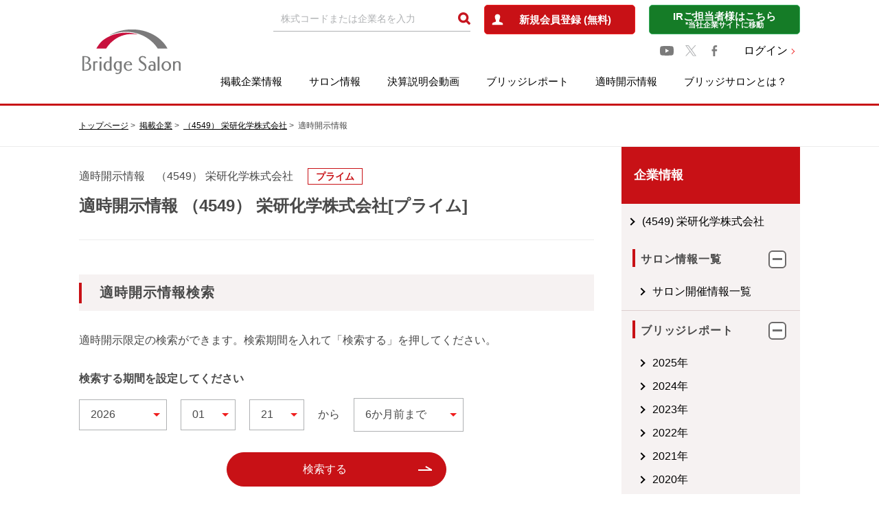

--- FILE ---
content_type: text/html; charset=UTF-8
request_url: https://www.bridge-salon.jp/database/disclosure_4549.html
body_size: 8874
content:
<!doctype html>
<html class="no-js" lang="ja">

<head>

  <meta charset="utf-8" />
  <title>
		（4549） 栄研化学株式会社の適時開示情報 | ブリッジサロン
  </title>
	<meta name="description" content="ブリッジサロンは、注目企業のIRレポートや適時開示情報、投資家向けIRセミナーなど投資に役立つ情報が満載のIR・株式投資情報ポータルサイトです。">
	<meta property="og:title" content="（4549） 栄研化学株式会社の適時開示情報 | ブリッジサロン">
	<meta property="og:description" content="ブリッジサロンは、注目企業のIRレポートや適時開示情報、投資家向けIRセミナーなど投資に役立つ情報が満載のIR・株式投資情報ポータルサイトです。">
    <link rel="canonical" href="http://www.bridge-salon.jp/database/disclosure_4549.html">

  <meta property="og:url" content="https://www.bridge-salon.jp/tekiji/" />
  <meta property="og:type" content="website" />
  <meta property="og:image" content="https://www.bridge-salon.jp/common/image/ogp.png" />

  <meta http-equiv="X-UA-Compatible" content="IE=edge">
  <meta name="viewport" content="width=device-width, initial-scale=1.0" />
  <meta name="format-detection" content="telephone=no">



<!-- Custom Dimension Settings -->
<script>
var dataLayer = dataLayer || [];
dataLayer.push({
'loginStatus': '未ログイン'
});
</script>
<!-- End Custom Dimension Settings -->





<!-- Google Tag Manager -->
<script>(function(w,d,s,l,i){w[l]=w[l]||[];w[l].push({'gtm.start':
new Date().getTime(),event:'gtm.js'});var f=d.getElementsByTagName(s)[0],
j=d.createElement(s),dl=l!='dataLayer'?'&l='+l:'';j.async=true;j.src=
'https://www.googletagmanager.com/gtm.js?id='+i+dl;f.parentNode.insertBefore(j,f);
})(window,document,'script','dataLayer','GTM-PVNW5LV');</script>
<!-- End Google Tag Manager -->
<script async src="https://securepubads.g.doubleclick.net/tag/js/gpt.js"></script>
<script>
  window.googletag = window.googletag || {cmd: []};
  googletag.cmd.push(function() {
    googletag.defineSlot('/22524322576/bridge_salon/bridge_salon_pc_top_news_under', [[720, 90], [728, 90], [320, 50], [336, 280], 'fluid', [320, 100], [750, 300]], 'div-gpt-ad-1724033206154-0').addService(googletag.pubads());
    googletag.defineSlot('/22524322576/bridge_salon/bridge_salon_sp_top_news_under', [[728, 90], [320, 100], [320, 50], 'fluid', [336, 280], [300, 250], [720, 90], [480, 320]], 'div-gpt-ad-1722493931214-0').addService(googletag.pubads());
    googletag.defineSlot('/22524322576/bridge_salon/bridge_salon_pc_reportlist_top', [[336, 280], [320, 100], [720, 90], [728, 90], [320, 50], [750, 300], 'fluid'], 'div-gpt-ad-1722494332778-0').addService(googletag.pubads());
    googletag.defineSlot('/22524322576/bridge_salon/bridge_salon_sp_reportlist_top', [[320, 100], [720, 90], [728, 90], [336, 280], [480, 320], [300, 250], 'fluid', [320, 50]], 'div-gpt-ad-1722494376658-0').addService(googletag.pubads());
    googletag.defineSlot('/22524322576/bridge_salon/bridge_salon_pc_mypage_over_barcode', [[750, 300], [320, 100], [720, 90], [320, 50], [336, 280], [728, 90], 'fluid'], 'div-gpt-ad-1722495159113-0').addService(googletag.pubads());
    googletag.defineSlot('/22524322576/bridge_salon/bridge_salon_sp_mypage_over_barcode', [[320, 50], [336, 280], [320, 100], [480, 320], [728, 90], 'fluid', [300, 250], [720, 90]], 'div-gpt-ad-1722495232717-0').addService(googletag.pubads());
    googletag.defineSlot('/22524322576/bridge_salon/bridge_salon_pc_report_side_top', [[320, 50], [336, 280], [720, 90], [728, 90], 'fluid', [320, 100]], 'div-gpt-ad-1722495331375-0').addService(googletag.pubads());
    googletag.defineSlot('/22524322576/bridge_salon/bridge_salon_sp_report_side_top', ['fluid', [320, 50], [720, 90], [300, 250], [336, 280], [728, 90], [320, 100], [480, 320]], 'div-gpt-ad-1722495378757-0').addService(googletag.pubads());
    googletag.pubads().enableSingleRequest();
    googletag.pubads().collapseEmptyDivs();
    googletag.enableServices();
  });
</script>



  <link rel="stylesheet" type="text/css" href="//stackpath.bootstrapcdn.com/font-awesome/4.7.0/css/font-awesome.min.css" />
  <link rel="stylesheet" type="text/css" href="/common/css/style.css" />


<script>
<!--

function page_jump(page_no){
  document.getElementById("p").value = page_no;
  document.search_box.submit();
}

-->
</script>


</head>

<body>

<!-- Google Tag Manager (noscript) -->
<noscript><iframe src="https://www.googletagmanager.com/ns.html?id=GTM-PVNW5LV"
height="0" width="0" style="display:none;visibility:hidden"></iframe></noscript>
<!-- End Google Tag Manager (noscript) -->



  <main class="c-main">
    <!-- /header-->
        <div id="js-page-top-btn" class="c-page-top-btn"><a href="#"></a></div>
  <header id="js-header" class="c-header">

  <div class="c-header__inner">


    <div class="c-headerLogo">
      <a href="/" class="u-blink">
        <img src="/common/image/logo_head.png" srcset="/common/image/logo_head@2x.png 2x" alt="Bridge Salon">
      </a>
    </div>

    <div id="" class="c-headerMenu">
      <div class="c-header_spLogo"><a href="/">index</a></div>
      <div class="c-headerMenu__upper">

        

        <form action="/search/" method="post" name="form1">
          <div class="c-headerSearch">
            <input class="c-input" placeholder="株式コードまたは企業名を入力" id="" name="key_word" value="" autocomplete="">
            <input class="loupe" type="image" onclick="javascript:document.form1.submit();" alt="検索" src="/common/image/icon/icon_head_loupe.png" srcset="/common/image/icon_head_loupe@2x.png 2x">
          </div>
        </form>
                  <!--ログインしていない　ここから(1/3)-->
          <div class="c-btn c-btn--red -center p-header-register"><a href="/register/?mode=new"><span>新規会員登録 (無料)</span></a>
          </div>
          
          <!--ログインしていない　ここまで(1/3)-->
                <div class="c-btn c-btn--green -center p-header-ir">
          <a href="/company/menu.html">
            <span>IRご担当者様はこちら</span>
            <span class="-sub"> *当社企業サイトに移動</span>
          </a>
        </div>
      </div>
      
      <div class="c-headerMenu__middle">
        <div class="c-headerSns">
          <a href="https://www.youtube.com/@bridgesalon" target="_blank" class="u-blink"><img src="/common/image/icon/logo-youtube.svg" width="20"></a>
          <a href="https://x.com/BridgeSalon" target="_blank" class="u-blink"><img src="/common/image/icon/logo-x.svg" width="16"></a>
          <a href="https://www.facebook.com/bridgesalon.jp" target="_blank" class="u-blink"><img src="/common/image/icon/icon_facebook.png" srcset="/common/image/icon/icon_facebook@2x.png 2x"></a>
        </div>
                  
          <div class="c-headerLogin"><a href="/login/?mode=new" class="c-linkNext">ログイン</a></div>
          
                </div>
      
      <nav id="js-megaMmenu" class="c-headerMenu__lower c-navi">


        <ul id="" class="c-navi_body">
          <li class="-displayMd">
            <div class="c-headerMenu__upper -duplicate">

              <div class="c-headerSearch">
                <form action="/search/" method="post" name="form2">
                  <div class="c-inputMd">
                    <input class="c-input" placeholder="株式コードまたは企業名を入力" id="" name="key_word" value="" autocomplete="">
                    <input class="loupe" onclick="javascript:document.form2.submit();" type="image" alt="検索" src="/common/image/icon/icon_head_loupe.png" srcset="/common/image/icon_head_loupe@2x.png 2x">
                  </div>
                </form>
              </div>
              <div class="c-headerMemberSp">
                                  <!--ログインしていない　ここから(2/3)-->
                  <div class="c-btn c-btn--red -center -regist-row">
                    <a href="/register/"><span>新規会員登録 (無料)</span></a>
                  </div>
                  <div class="c-headerLogin"><a href="/login/?mode=new" class="c-linkNext">ログイン</a></div>
                  <div class="c-btn c-btn--green -center p-header-ir"><a href="/company/menu.html"><span>IRご担当者様はこちら</span><span class="-sub"> *当社企業サイトに移動</span></a></div>
                  <!--ログインしていない　ここまで(2/3)-->
                
              </div>
            </div>
          </li>
                      <!--ログインしていない　ここから(3/3)-->
            <!--ログインしていない　ここまで(3/3)-->
          
          <li class="c-navi_item">

            <a href="/database/" class="u-blink">掲載企業情報</a>
            <p class="c-navi_trigger-Plus"><span></span></p>

            <ul class="c-navi_item__child">
              <li>
                <div class="c-item-block">
                  <a href="/database/">
                    <p>企業コード順一覧</p>
                  </a></div>
                <div class="c-item-block">
                  <a href="/database/list_name.php">
                    <p>あいうえお順一覧</p>
                  </a></div>
                <div class="c-item-block">
                  <a href="/database/list_industry.php">
                    <p>業種別一覧</p>
                  </a></div>
              </li>
            </ul>
          </li>
          <li class="c-navi_item"><a href="/salon_guide_rf/" class="u-blink">サロン情報</a>
            <p class="c-navi_trigger-Plus"><span></span></p>

            <ul class="c-navi_item__child">
              <li>
                <div class="c-item-block">
                  <a href="/salon_guide_rf/">
                    <p>サロン開催情報一覧</p>
                  </a></div>
                <div class="c-item-block">
                  <a href="/salon_report_rf/">
                    <p>サロン開催報告一覧</p>
                  </a></div>
                <div class="c-item-block">
                  <a href="/salon_delivery_rf/">
                    <p>サロン動画</p>
                  </a></div>
              </li>
            </ul>

          </li>
          <li class="c-navi_item c-navi_spPrimarylIcon">
            <a href="/report_explan_rf/" class="u-blink">決算説明会動画</a></li>
          <li class="c-navi_item c-navi_spPrimarylIcon"><a href="/report_bridge/" class="u-blink">ブリッジレポート</a></li>
          <li class="c-navi_item c-navi_spPrimarylIcon"><a href="/tekiji/" class="u-blink">適時開示情報</a></li>

          <li class="c-navi_item">

            <a href="/about_member.html" class="u-blink">ブリッジサロンとは？</a>
            <p class="c-navi_trigger-Plus"><span></span></p>

            <ul class="c-navi_item__child c-navi_item__childAbout">
              <li>
                <div class="c-item-block -faq">
                  <a href="/about_member.html">
                    <p>ブリッジサロンとは？</p>
                  </a>
                </div>
                <div class="c-item-block -faq">
                  <a href="/faq/membership.html">
                    <p>会員制度とは？</p>
                  </a>
                </div>
                <div class="c-item-block -faq">
                  <a href="/faq/point.html">
                    <p>BSP(ポイント)制度とは？</p>
                  </a>
                </div>
                <div class="c-item-block -faq">
                  <a href="/faq/exchange.html">
                    <p>BSPの交換方法</p>
                  </a>
                </div>
                <div class="c-item-block -faq">
                  <a href="/faq.html">
                    <p>よくあるご質問</p>
                  </a>
                </div>
              </li>
            </ul>
          </li>

        </ul>
      </nav>
    </div>

  </div>

</header>


    <!-- /header-->

    <div class="p-crumb-cover">
      <div class="c-crumb p-crumb">
        <ul class="c-crumb__inner">
          <li class="c-crumb__item"><a href="/">トップページ</a></li>
          <li class="c-crumb__item"><a href="/database/">掲載企業</a></li>
          <li class="c-crumb__item"><a href="/database/code_4549.html">（4549） 栄研化学株式会社</a></li>
          <li class="c-crumb__item">適時開示情報</li>
        </ul>
      </div>
    </div>


    <div class="c-container">

      <div class="c-section">
        <div class="c-column">

          <div class="c-column__primary -bottom">


            <article class="p-tekiji p-general">


              <header class="p-general-header p-general__header">
                <div class="p-general-header__meta">
                  <p>適時開示情報　（4549） 栄研化学株式会社</p>
                  <p class="p-general-header__category">プライム</p>
                </div>
                <h1 class="p-general-header__page-heading">適時開示情報 （4549） 栄研化学株式会社[プライム]</h1>

              </header>


              <div class="p-general__body">



                <section class="p-general-block">
                  <div class="p-general-block__heading">
                    <h2 class="p-heading-primary">適時開示情報検索</h2>
                  </div>

                  <div class="p-headingLead">適時開示限定の検索ができます。検索期間を入れて「検索する」を押してください。</div>
<form action="disclosure_4549.html" method="post" name="search_box">
<input type="hidden" name="p" id="p" value="1">
<input type="hidden" name="cd" value="4549">
                  <div class="p-general-block__body">
                    <p class="u-strong u-mb15">検索する期間を設定してください</p>
                    <div class="p-tekiji-block-search">
                      <div class="p-tekiji-block-search__ymd">
                        <label class="c-select-wrap">
													<select class="c-select -size_medium" name="s_year" id="s_year">
                            <option value="2026" selected>2026</option>
                            <option value="2025" >2025</option>
                            <option value="2024" >2024</option>
                            <option value="2023" >2023</option>
                            <option value="2022" >2022</option>
                            <option value="2021" >2021</option>
                            <option value="2020" >2020</option>
                            <option value="2019" >2019</option>
                            <option value="2018" >2018</option>

													</select>
												</label>

                        <label class="c-select-wrap">
                          <select class="c-select -size_medium" name="s_month" id="s_month">
                            <option value="01" selected>01</option>
                            <option value="02" >02</option>
                            <option value="03" >03</option>
                            <option value="04" >04</option>
                            <option value="05" >05</option>
                            <option value="06" >06</option>
                            <option value="07" >07</option>
                            <option value="08" >08</option>
                            <option value="09" >09</option>
                            <option value="10" >10</option>
                            <option value="11" >11</option>
                            <option value="12" >12</option>

                          </select>
                        </label>

                        <label class="c-select-wrap">
                          <select class="c-select -size_medium" name="s_day" id="s_day">
                            <option value="01" >01</option>
                            <option value="02" >02</option>
                            <option value="03" >03</option>
                            <option value="04" >04</option>
                            <option value="05" >05</option>
                            <option value="06" >06</option>
                            <option value="07" >07</option>
                            <option value="08" >08</option>
                            <option value="09" >09</option>
                            <option value="10" >10</option>
                            <option value="11" >11</option>
                            <option value="12" >12</option>
                            <option value="13" >13</option>
                            <option value="14" >14</option>
                            <option value="15" >15</option>
                            <option value="16" >16</option>
                            <option value="17" >17</option>
                            <option value="18" >18</option>
                            <option value="19" >19</option>
                            <option value="20" >20</option>
                            <option value="21" selected>21</option>
                            <option value="22" >22</option>
                            <option value="23" >23</option>
                            <option value="24" >24</option>
                            <option value="25" >25</option>
                            <option value="26" >26</option>
                            <option value="27" >27</option>
                            <option value="28" >28</option>
                            <option value="29" >29</option>
                            <option value="30" >30</option>
                            <option value="31" >31</option>

                          </select>
                        </label>
                      </div>
                      <div class="p-tekiji-block-search__until">
                        <p>から</p>
                        <p><label class="c-select-wrap">
                            <select class="c-select" name="for_month">
                              <option value="1" >1ヶ月前まで</option>
                              <option value="2" >2か月前まで</option>
                              <option value="3" >3ヶ月前まで</option>
                              <option value="4" >4ヶ月前まで</option>
                              <option value="5" >5ヶ月前まで</option>
                              <option value="6"  selected>6か月前まで</option>
                            </select>
                          </label></p>
                      </div>
                    </div>
                  </div>


                  <div class="p-general-block__body">
                    <p class="p-general-block__buttons">
                      <a href="javascript:document.search_box.submit();" class="c-btn c-btn--arrow c-btn--rounded c-btn--primary">検索する</a>
                    </p>
                  </div>
</form>
                </section>


                <section class="p-general-block">

                  <div class="p-general-block__body">
                                        <!--1件-->
                    <section class="p-card-dots-gray">
                      <div class="p-card-text-block p-card-dots-gray__body">
                        <p class="p-card-text-block__text"><span class="u-bold">2025年12月26日 13:30</span></p>
                        <p class="p-card-text-block__text"><a href="/upload/tekiji_pdf/T~~45490~000000~1402~0~20251226~1330~20251226527400G.pdf" target="_blank">結核菌群検出試薬キット「Loopamp MTBC Detection Kit」他2品目 WHO Prequalification 認証取得のお知らせ</a></p>
                      </div>
                      <p class="p-card-dots-gray__pdf"><a href="/upload/tekiji_pdf/T~~45490~000000~1402~0~20251226~1330~20251226527400G.pdf" target="_blank"><img src="/common/image/icon/icon_pdf.png" srcset="/common/image/icon/icon_pdf@2x.png 2x" alt=""></a></p>
                    </section>
                    <!--1件-->
                                        <!--1件-->
                    <section class="p-card-dots-gray">
                      <div class="p-card-text-block p-card-dots-gray__body">
                        <p class="p-card-text-block__text"><span class="u-bold">2025年12月16日 15:00</span></p>
                        <p class="p-card-text-block__text"><a href="/upload/tekiji_pdf/T~~45490~000000~1402~0~20251216~1500~20251215519847G.pdf" target="_blank">東京メトロ千代田線 新御茶ノ水駅 看板広告を掲出</a></p>
                      </div>
                      <p class="p-card-dots-gray__pdf"><a href="/upload/tekiji_pdf/T~~45490~000000~1402~0~20251216~1500~20251215519847G.pdf" target="_blank"><img src="/common/image/icon/icon_pdf.png" srcset="/common/image/icon/icon_pdf@2x.png 2x" alt=""></a></p>
                    </section>
                    <!--1件-->
                                        <!--1件-->
                    <section class="p-card-dots-gray">
                      <div class="p-card-text-block p-card-dots-gray__body">
                        <p class="p-card-text-block__text"><span class="u-bold">2025年12月15日 13:00</span></p>
                        <p class="p-card-text-block__text"><a href="/upload/tekiji_pdf/T~~45490~000000~4302~0~20251215~1300~20251215519850G.pdf" target="_blank">Selected as one of the highest rated A List companies in CDP's climate change study</a></p>
                      </div>
                      <p class="p-card-dots-gray__pdf"><a href="/upload/tekiji_pdf/T~~45490~000000~4302~0~20251215~1300~20251215519850G.pdf" target="_blank"><img src="/common/image/icon/icon_pdf.png" srcset="/common/image/icon/icon_pdf@2x.png 2x" alt=""></a></p>
                    </section>
                    <!--1件-->
                                        <!--1件-->
                    <section class="p-card-dots-gray">
                      <div class="p-card-text-block p-card-dots-gray__body">
                        <p class="p-card-text-block__text"><span class="u-bold">2025年12月15日 13:00</span></p>
                        <p class="p-card-text-block__text"><a href="/upload/tekiji_pdf/T~~45490~000000~1402~0~20251215~1300~20251215519848G.pdf" target="_blank">CDP「気候変動」において最高評価であるAリスト企業に選定</a></p>
                      </div>
                      <p class="p-card-dots-gray__pdf"><a href="/upload/tekiji_pdf/T~~45490~000000~1402~0~20251215~1300~20251215519848G.pdf" target="_blank"><img src="/common/image/icon/icon_pdf.png" srcset="/common/image/icon/icon_pdf@2x.png 2x" alt=""></a></p>
                    </section>
                    <!--1件-->
                                        <!--1件-->
                    <section class="p-card-dots-gray">
                      <div class="p-card-text-block p-card-dots-gray__body">
                        <p class="p-card-text-block__text"><span class="u-bold">2025年12月10日 15:00</span></p>
                        <p class="p-card-text-block__text"><a href="/upload/tekiji_pdf/T~~45490~000000~4302~0~20251210~1500~20251210517439G.pdf" target="_blank">In Vitro Diagnostic Products Announcement of Simultaneous Launch of Three New Kits for Malaria</a></p>
                      </div>
                      <p class="p-card-dots-gray__pdf"><a href="/upload/tekiji_pdf/T~~45490~000000~4302~0~20251210~1500~20251210517439G.pdf" target="_blank"><img src="/common/image/icon/icon_pdf.png" srcset="/common/image/icon/icon_pdf@2x.png 2x" alt=""></a></p>
                    </section>
                    <!--1件-->
                                        <!--1件-->
                    <section class="p-card-dots-gray">
                      <div class="p-card-text-block p-card-dots-gray__body">
                        <p class="p-card-text-block__text"><span class="u-bold">2025年12月10日 15:00</span></p>
                        <p class="p-card-text-block__text"><a href="/upload/tekiji_pdf/T~~45490~000000~1402~0~20251210~1500~20251210517429G.pdf" target="_blank">体外診断用医薬品「Loopamp マラリアPan検出試薬キット」「Loopamp マラリアPf検出試薬キット」「Loopamp マラリアPv検出試薬キット」3項目同時新発売のお知らせ</a></p>
                      </div>
                      <p class="p-card-dots-gray__pdf"><a href="/upload/tekiji_pdf/T~~45490~000000~1402~0~20251210~1500~20251210517429G.pdf" target="_blank"><img src="/common/image/icon/icon_pdf.png" srcset="/common/image/icon/icon_pdf@2x.png 2x" alt=""></a></p>
                    </section>
                    <!--1件-->
                                        <!--1件-->
                    <section class="p-card-dots-gray">
                      <div class="p-card-text-block p-card-dots-gray__body">
                        <p class="p-card-text-block__text"><span class="u-bold">2025年11月14日 15:30</span></p>
                        <p class="p-card-text-block__text"><a href="/upload/tekiji_pdf/T~~45490~000000~4302~0~20251114~1530~20251114502429G.pdf" target="_blank">Notice Concerning Completion of Cancellation of the treasury shares</a></p>
                      </div>
                      <p class="p-card-dots-gray__pdf"><a href="/upload/tekiji_pdf/T~~45490~000000~4302~0~20251114~1530~20251114502429G.pdf" target="_blank"><img src="/common/image/icon/icon_pdf.png" srcset="/common/image/icon/icon_pdf@2x.png 2x" alt=""></a></p>
                    </section>
                    <!--1件-->
                                        <!--1件-->
                    <section class="p-card-dots-gray">
                      <div class="p-card-text-block p-card-dots-gray__body">
                        <p class="p-card-text-block__text"><span class="u-bold">2025年11月14日 15:30</span></p>
                        <p class="p-card-text-block__text"><a href="/upload/tekiji_pdf/T~~45490~000000~0002~0~20251114~1530~20251114502334G.pdf" target="_blank">自己株式の消却完了に関するお知らせ</a></p>
                      </div>
                      <p class="p-card-dots-gray__pdf"><a href="/upload/tekiji_pdf/T~~45490~000000~0002~0~20251114~1530~20251114502334G.pdf" target="_blank"><img src="/common/image/icon/icon_pdf.png" srcset="/common/image/icon/icon_pdf@2x.png 2x" alt=""></a></p>
                    </section>
                    <!--1件-->
                                        <!--1件-->
                    <section class="p-card-dots-gray">
                      <div class="p-card-text-block p-card-dots-gray__body">
                        <p class="p-card-text-block__text"><span class="u-bold">2025年10月30日 15:30</span></p>
                        <p class="p-card-text-block__text"><a href="/upload/tekiji_pdf/T~~45490~000000~4302~0~20251030~1530~20251030583226G.pdf" target="_blank">Financial Results for Q2 FY2025</a></p>
                      </div>
                      <p class="p-card-dots-gray__pdf"><a href="/upload/tekiji_pdf/T~~45490~000000~4302~0~20251030~1530~20251030583226G.pdf" target="_blank"><img src="/common/image/icon/icon_pdf.png" srcset="/common/image/icon/icon_pdf@2x.png 2x" alt=""></a></p>
                    </section>
                    <!--1件-->
                                        <!--1件-->
                    <section class="p-card-dots-gray">
                      <div class="p-card-text-block p-card-dots-gray__body">
                        <p class="p-card-text-block__text"><span class="u-bold">2025年10月30日 15:30</span></p>
                        <p class="p-card-text-block__text"><a href="/upload/tekiji_pdf/T~~45490~000000~4302~0~20251030~1530~20251030582370G.pdf" target="_blank">Notice Concerning Cancellation of the treasury shares</a></p>
                      </div>
                      <p class="p-card-dots-gray__pdf"><a href="/upload/tekiji_pdf/T~~45490~000000~4302~0~20251030~1530~20251030582370G.pdf" target="_blank"><img src="/common/image/icon/icon_pdf.png" srcset="/common/image/icon/icon_pdf@2x.png 2x" alt=""></a></p>
                    </section>
                    <!--1件-->
                                        <!--1件-->
                    <section class="p-card-dots-gray">
                      <div class="p-card-text-block p-card-dots-gray__body">
                        <p class="p-card-text-block__text"><span class="u-bold">2025年10月30日 15:30</span></p>
                        <p class="p-card-text-block__text"><a href="/upload/tekiji_pdf/T~~45490~000000~4302~0~20251030~1530~20251030582251G.pdf" target="_blank">Consolidated Financial Results for the Six Months Ended September 30, 2025 (Under Japanese GAAP)</a></p>
                      </div>
                      <p class="p-card-dots-gray__pdf"><a href="/upload/tekiji_pdf/T~~45490~000000~4302~0~20251030~1530~20251030582251G.pdf" target="_blank"><img src="/common/image/icon/icon_pdf.png" srcset="/common/image/icon/icon_pdf@2x.png 2x" alt=""></a></p>
                    </section>
                    <!--1件-->
                                        <!--1件-->
                    <section class="p-card-dots-gray">
                      <div class="p-card-text-block p-card-dots-gray__body">
                        <p class="p-card-text-block__text"><span class="u-bold">2025年10月30日 15:30</span></p>
                        <p class="p-card-text-block__text"><a href="/upload/tekiji_pdf/T~~45490~000000~411~0~20251030~1530~20251030582326G.pdf" target="_blank">2026年3月期 第2四半期（中間期）決算短信〔日本基準〕(連結)</a></p>
                      </div>
                      <p class="p-card-dots-gray__pdf"><a href="/upload/tekiji_pdf/T~~45490~000000~411~0~20251030~1530~20251030582326G.pdf" target="_blank"><img src="/common/image/icon/icon_pdf.png" srcset="/common/image/icon/icon_pdf@2x.png 2x" alt=""></a></p>
                    </section>
                    <!--1件-->
                                        <!--1件-->
                    <section class="p-card-dots-gray">
                      <div class="p-card-text-block p-card-dots-gray__body">
                        <p class="p-card-text-block__text"><span class="u-bold">2025年10月30日 15:30</span></p>
                        <p class="p-card-text-block__text"><a href="/upload/tekiji_pdf/T~~45490~000000~1302~0~20251030~1530~20251030582328G.pdf" target="_blank">2026年3月期第2四半期 決算説明会資料</a></p>
                      </div>
                      <p class="p-card-dots-gray__pdf"><a href="/upload/tekiji_pdf/T~~45490~000000~1302~0~20251030~1530~20251030582328G.pdf" target="_blank"><img src="/common/image/icon/icon_pdf.png" srcset="/common/image/icon/icon_pdf@2x.png 2x" alt=""></a></p>
                    </section>
                    <!--1件-->
                                        <!--1件-->
                    <section class="p-card-dots-gray">
                      <div class="p-card-text-block p-card-dots-gray__body">
                        <p class="p-card-text-block__text"><span class="u-bold">2025年10月30日 15:30</span></p>
                        <p class="p-card-text-block__text"><a href="/upload/tekiji_pdf/T~~45490~000000~0002~0~20251030~1530~20251030582339G.pdf" target="_blank">自己株式の消却に関するお知らせ</a></p>
                      </div>
                      <p class="p-card-dots-gray__pdf"><a href="/upload/tekiji_pdf/T~~45490~000000~0002~0~20251030~1530~20251030582339G.pdf" target="_blank"><img src="/common/image/icon/icon_pdf.png" srcset="/common/image/icon/icon_pdf@2x.png 2x" alt=""></a></p>
                    </section>
                    <!--1件-->
                                        <!--1件-->
                    <section class="p-card-dots-gray">
                      <div class="p-card-text-block p-card-dots-gray__body">
                        <p class="p-card-text-block__text"><span class="u-bold">2025年09月22日 16:39</span></p>
                        <p class="p-card-text-block__text"><a href="/upload/tekiji_pdf/T~~45490~000000~0002~0~20250922~1639~20250922560939G.pdf" target="_blank">定款 2025/09/22</a></p>
                      </div>
                      <p class="p-card-dots-gray__pdf"><a href="/upload/tekiji_pdf/T~~45490~000000~0002~0~20250922~1639~20250922560939G.pdf" target="_blank"><img src="/common/image/icon/icon_pdf.png" srcset="/common/image/icon/icon_pdf@2x.png 2x" alt=""></a></p>
                    </section>
                    <!--1件-->
                                        <!--1件-->
                    <section class="p-card-dots-gray">
                      <div class="p-card-text-block p-card-dots-gray__body">
                        <p class="p-card-text-block__text"><span class="u-bold">2025年09月16日 13:00</span></p>
                        <p class="p-card-text-block__text"><a href="/upload/tekiji_pdf/T~~45490~000000~1402~0~20250916~1300~20250916558048G.pdf" target="_blank">本社移転のお知らせ 〜「挑戦を受け入れ、ともに前進する」オフィスの実現〜</a></p>
                      </div>
                      <p class="p-card-dots-gray__pdf"><a href="/upload/tekiji_pdf/T~~45490~000000~1402~0~20250916~1300~20250916558048G.pdf" target="_blank"><img src="/common/image/icon/icon_pdf.png" srcset="/common/image/icon/icon_pdf@2x.png 2x" alt=""></a></p>
                    </section>
                    <!--1件-->
                                        <!--1件-->
                    <section class="p-card-dots-gray">
                      <div class="p-card-text-block p-card-dots-gray__body">
                        <p class="p-card-text-block__text"><span class="u-bold">2025年09月11日 11:00</span></p>
                        <p class="p-card-text-block__text"><a href="/upload/tekiji_pdf/T~~45490~000000~1402~0~20250911~1100~20250910555954G.pdf" target="_blank">スカイマーク機内誌「空の足跡」に企業広告を掲載</a></p>
                      </div>
                      <p class="p-card-dots-gray__pdf"><a href="/upload/tekiji_pdf/T~~45490~000000~1402~0~20250911~1100~20250910555954G.pdf" target="_blank"><img src="/common/image/icon/icon_pdf.png" srcset="/common/image/icon/icon_pdf@2x.png 2x" alt=""></a></p>
                    </section>
                    <!--1件-->
                                        <!--1件-->
                    <section class="p-card-dots-gray">
                      <div class="p-card-text-block p-card-dots-gray__body">
                        <p class="p-card-text-block__text"><span class="u-bold">2025年09月01日 13:00</span></p>
                        <p class="p-card-text-block__text"><a href="/upload/tekiji_pdf/T~~45490~000000~1402~0~20250901~1300~20250901550608G.pdf" target="_blank">栄研化学、新CMで大腸がん検診の大切さを訴求</a></p>
                      </div>
                      <p class="p-card-dots-gray__pdf"><a href="/upload/tekiji_pdf/T~~45490~000000~1402~0~20250901~1300~20250901550608G.pdf" target="_blank"><img src="/common/image/icon/icon_pdf.png" srcset="/common/image/icon/icon_pdf@2x.png 2x" alt=""></a></p>
                    </section>
                    <!--1件-->
                                        <!--1件-->
                    <section class="p-card-dots-gray">
                      <div class="p-card-text-block p-card-dots-gray__body">
                        <p class="p-card-text-block__text"><span class="u-bold">2025年08月29日 15:30</span></p>
                        <p class="p-card-text-block__text"><a href="/upload/tekiji_pdf/T~~45490~000000~1402~0~20250829~1530~20250829549795G.pdf" target="_blank">「栄研化学 統合報告書 2025」公開のお知らせ</a></p>
                      </div>
                      <p class="p-card-dots-gray__pdf"><a href="/upload/tekiji_pdf/T~~45490~000000~1402~0~20250829~1530~20250829549795G.pdf" target="_blank"><img src="/common/image/icon/icon_pdf.png" srcset="/common/image/icon/icon_pdf@2x.png 2x" alt=""></a></p>
                    </section>
                    <!--1件-->
                                        <!--1件-->
                    <section class="p-card-dots-gray">
                      <div class="p-card-text-block p-card-dots-gray__body">
                        <p class="p-card-text-block__text"><span class="u-bold">2025年08月08日 17:00</span></p>
                        <p class="p-card-text-block__text"><a href="/upload/tekiji_pdf/T~~45490~000000~4302~0~20250808~1700~20250808538258G.pdf" target="_blank">Notice Concerning the Exhibition on TICAD Business Expo&Conference and Presentation at the Official Thematic Event</a></p>
                      </div>
                      <p class="p-card-dots-gray__pdf"><a href="/upload/tekiji_pdf/T~~45490~000000~4302~0~20250808~1700~20250808538258G.pdf" target="_blank"><img src="/common/image/icon/icon_pdf.png" srcset="/common/image/icon/icon_pdf@2x.png 2x" alt=""></a></p>
                    </section>
                    <!--1件-->
                    
                  </div>

                  <div class="p-general-block__body">
                    <ul class="p-pager-block">
                      <!--件数-->
                      <li class="p-pager-block__number">
                        1／2
                      </li>
                      <!--件数//-->
                      <!--Next-->
                      <li class="p-pager-block__next"><a href="javascript:void(0);" onclick="page_jump(2)" class="c-btn c-btn--rounded c-btn--arrow c-btn--quaternary">次へ</a></li>
                      <!--Next//-->
                    </ul>
                  </div>


                </section>

              </div>

            </article>


          </div>
          <!-- main-column//-->

    <!-- /header-->
        <div class="c-column__side">
  <div class="c-side p-side">
      
	
		
			
		<div id='div-gpt-ad-1722495331375-0'>
		
		<script>
			googletag.cmd.push(function() { googletag.display('div-gpt-ad-1722495331375-0'); });
		</script>
		
		</div>
		<div class="p-side__cover">
	  <div class="p-side__heading">
		<h2>企業情報</h2>
	  </div>
	  <ul class="p-sideList">
		<li class="p-sideList__item">
		  <p class="p-heading-side-secondary">
		  <a href="/database/code_4549.html">(4549) 栄研化学株式会社</a>
		  </p>
		</li>
	  </ul>
	  
		<ul class="c-acList p-acList">
				
			<li class="c-acList__item  p-sideList">
				<div class="js-acTrigger c-acTrigger p-acTrigger is-active p-sideList__item">
					<p class="p-heading-side-primary"><span>サロン情報一覧</span></p>
					<p class="p-triggerIconPlus"><span></span></p>
				</div>
				<ul class="js-acBody c-acBody p-acBody -border" style="display: block;">
					<li class="p-acBody__item -arrow"> <a href="/database/salon_4549.html" class="">サロン開催情報一覧</a></li>
				</ul>
			</li>
				
		</ul>

	  
		<ul class="c-acList p-acList">
			
			<li class="c-acList__item p-sideList">
				<div class="js-acTrigger c-acTrigger p-acTrigger is-active p-sideList__item">
					<p class="p-heading-side-primary"><span>ブリッジレポート</span></p>
					<p class="p-triggerIconPlus"><span></span></p>
				</div>
				<ul class="js-acBody c-acBody p-acBody -border" style="display: block;">					
	
					
						
								

					<li class="p-acBody__item -arrow">
						<a href="https://www.bridge-salon.jp/report_bridge/archives/4549/index_2025.html" class="">2025年</a>
					</li>
							
						
								

					<li class="p-acBody__item -arrow">
						<a href="https://www.bridge-salon.jp/report_bridge/archives/4549/index_2024.html" class="">2024年</a>
					</li>
							
						
								

					<li class="p-acBody__item -arrow">
						<a href="https://www.bridge-salon.jp/report_bridge/archives/4549/index_2023.html" class="">2023年</a>
					</li>
							
						
								

					<li class="p-acBody__item -arrow">
						<a href="https://www.bridge-salon.jp/report_bridge/archives/4549/index_2022.html" class="">2022年</a>
					</li>
							
						
								

					<li class="p-acBody__item -arrow">
						<a href="https://www.bridge-salon.jp/report_bridge/archives/4549/index_2021.html" class="">2021年</a>
					</li>
							
						
								

					<li class="p-acBody__item -arrow">
						<a href="https://www.bridge-salon.jp/report_bridge/archives/4549/index_2020.html" class="">2020年</a>
					</li>
							
						
								

					<li class="p-acBody__item -arrow">
						<a href="https://www.bridge-salon.jp/report_bridge/archives/4549/index_2019.html" class="">2019年</a>
					</li>
							
						
								

					<li class="p-acBody__item -arrow">
						<a href="https://www.bridge-salon.jp/report_bridge/archives/4549/index_2018.html" class="">2018年</a>
					</li>
							
						
								

					<li class="p-acBody__item -arrow">
						<a href="https://www.bridge-salon.jp/report_bridge/archives/4549/index_2017.html" class="">2017年</a>
					</li>
							
						
								

					<li class="p-acBody__item -arrow">
						<a href="https://www.bridge-salon.jp/report_bridge/archives/4549/index_2016.html" class="">2016年</a>
					</li>
							
						
								

					<li class="p-acBody__item -arrow">
						<a href="https://www.bridge-salon.jp/report_bridge/archives/4549/index_2015.html" class="">2015年</a>
					</li>
							
						
								

					<li class="p-acBody__item -arrow">
						<a href="https://www.bridge-salon.jp/report_bridge/archives/4549/index_2014.html" class="">2014年</a>
					</li>
							
						
								

					<li class="p-acBody__item -arrow">
						<a href="https://www.bridge-salon.jp/report_bridge/archives/4549/index_2013.html" class="">2013年</a>
					</li>
					
				</ul>
			</li>
		
		
		</ul>

		<ul class="c-acList p-acList ">
		<!--1階層-->
			<li class="c-acList__item p-sideList">
			  <div class="js-acTrigger c-acTrigger p-acTrigger is-active p-sideList__item">
					<p class="p-heading-side-primary"><span>BRIDGE REPORT (English)</span></p>
					<p class="p-triggerIconPlus"><span></span></p>
			  </div>
			  <ul class="js-acBody c-acBody p-acBody -border" style="display: block;">
	
					
						
								

					<li class="p-acBody__item -arrow">
						<a href="https://www.bridge-salon.jp/report_bridge/archives/4549/index_2025.html#eng" class="">2025年</a>
					</li>
							
						
								

					<li class="p-acBody__item -arrow">
						<a href="https://www.bridge-salon.jp/report_bridge/archives/4549/index_2024.html#eng" class="">2024年</a>
					</li>
							
						
								

					<li class="p-acBody__item -arrow">
						<a href="https://www.bridge-salon.jp/report_bridge/archives/4549/index_2023.html#eng" class="">2023年</a>
					</li>
							
						
								

					<li class="p-acBody__item -arrow">
						<a href="https://www.bridge-salon.jp/report_bridge/archives/4549/index_2022.html#eng" class="">2022年</a>
					</li>
							
						
								

					<li class="p-acBody__item -arrow">
						<a href="https://www.bridge-salon.jp/report_bridge/archives/4549/index_2021.html#eng" class="">2021年</a>
					</li>
							
						
								

					<li class="p-acBody__item -arrow">
						<a href="https://www.bridge-salon.jp/report_bridge/archives/4549/index_2020.html#eng" class="">2020年</a>
					</li>
							
						
								

					<li class="p-acBody__item -arrow">
						<a href="https://www.bridge-salon.jp/report_bridge/archives/4549/index_2019.html#eng" class="">2019年</a>
					</li>
							
						
								

					<li class="p-acBody__item -arrow">
						<a href="https://www.bridge-salon.jp/report_bridge/archives/4549/index_2018.html#eng" class="">2018年</a>
					</li>
							
						
								

					<li class="p-acBody__item -arrow">
						<a href="https://www.bridge-salon.jp/report_bridge/archives/4549/index_2017.html#eng" class="">2017年</a>
					</li>
							
						
								

					<li class="p-acBody__item -arrow">
						<a href="https://www.bridge-salon.jp/report_bridge/archives/4549/index_2016.html#eng" class="">2016年</a>
					</li>
							
						
								

					<li class="p-acBody__item -arrow">
						<a href="https://www.bridge-salon.jp/report_bridge/archives/4549/index_2015.html#eng" class="">2015年</a>
					</li>
							
						
								

					<li class="p-acBody__item -arrow">
						<a href="https://www.bridge-salon.jp/report_bridge/archives/4549/index_2014.html#eng" class="">2014年</a>
					</li>
							
						
								

					<li class="p-acBody__item -arrow">
						<a href="https://www.bridge-salon.jp/report_bridge/archives/4549/index_2013.html#eng" class="">2013年</a>
					</li>
					
				</ul>
			</li>
			<!--1階層-->
		
		</ul>
		<ul class="c-acList p-acList ">
			<!--1階層-->
			<li class="p-sideList__item">
				<p class="p-heading-side-primary">
					<a class="p-heading-side-primary" href="/database/disclosure_4549.html">適時開示情報一覧</a>
				</p>
			</li>	
		
		
		</ul>
	  <div class="p-sideBlock p-side__inner">
	  
		<ul class="p-sideButton">
			<li class="p-sideButton__item">
				<a href="https://stocks.finance.yahoo.co.jp/stocks/detail/?code=4549" class="c-btn c-btn--rounded c-btn--primary c-btn--blank" target="_blank">最新の株価情報</a>
			</li>

		</ul>

		<ul class="p-sideBanner">


		  <li class="p-sideBanner__item">
        	<a href="/research_rf/">
			<span class="p-subLead">プレミアムBS会員なら<br>アンケートに答えてBSP獲得！</span>企業調査アンケート
			</a>
          </li>

		  <li class="p-sideBanner__item -blue">
			<a href="/login/">
			  <span class="p-subLead">無料会員登録で<br>適時開示情報の公開をお知らせ</span>適時開示メール<br>配信サービス申込み
			</a>
		  </li>
		  <li class="p-sideBanner__item -green">
			        	<a href="/login/">
						  <span class="p-subLead">無料会員登録で投資に役立つ<br>
			  IR情報をお届け</span>メールマガジン<br>
			  申込み
			</a>
		  </li>
			<li class="p-sideBanner__item -yellow">
				<a href="/company/menu.html">
				<span class="p-subLead">長年の実績に基づいた<br>IRソリューションの提供</span>IRサポートはこちら<br>(企業様向け)
				</a>
			</li>
		</ul>
		<p class="-sub">（当社企業サイトに移動します）</p>
	  </div>
	</div>
  </div>
</div>
    <!-- /header-->

        </div>
      </div>

    </div>

    <!--main-->
  </main>

    <!-- /footer-->
        <div class="c-footer p-footer">

  <div class="p-pageTop">
    <div class="p-pageTop__inner">
      <div id="js-pagetop" class="p-pageTop__icon"></div>
    </div>
  </div>

  <div class="c-footer__inner p-footer__inner">

    <div class="p-footer__container p-footer__container--flex">
      <ul class="p-footerList -first">
        <li class="p-footerList__item -title">
          <p class="p-heading-footer">サービス</p>
        </li>
        <li class="p-footerList__item -spHalf">
          <div class=""><a href="/database/">掲載企業情報</a></div>
          <ul class="c-list-disc p-footerList__item--child">
            <li class="p-footerList__item"><a href="/database/">企業コード順一覧</a></li>
            <li class="p-footerList__item"><a href="/database/list_name.php">あいうえお順一覧</a></li>
            <li class="p-footerList__item"><a href="/database/list_industry.php">業種別一覧</a></li>
          </ul>
        </li>
        <li class="p-footerList__item -spHalf">
          <div class=""><a href="/salon_guide_rf/">サロン情報</a></div>
          <ul class="c-list-disc p-footerList__item--child">
            <li class="p-footerList__item"><a href="/salon_guide_rf/">サロン開催情報一覧</a></li>
            <li class="p-footerList__item"><a href="/salon_report_rf/">サロン開催報告一覧</a></li>
            <li class="p-footerList__item"><a href="/salon_delivery_rf/">サロン動画一覧</a></li>
          </ul>
        </li>
        <li class="p-footerList__item">
          <div class=""><a href="/research_rf/">企業調査アンケート</a></div>
          <div class=""><a href="/report_bridge/">ブリッジレポート</a></div>
          <div class=""><a href="/tekiji/">適時開示情報</a></div>
          <div class=""><a href="/report_explan_rf/">決算説明会動画</a></div>
          <div class=""><a href="/about_member.html">ブリッジサロンとは？</a></div>
          <ul class="c-list-disc p-footerList__item--child">
            <li class="p-footerList__item"><a href="/faq/membership.html">会員制度とは？</a></li>
            <li class="p-footerList__item"><a href="/faq/point.html">BSP（ポイント）制度とは？</a></li>
            <li class="p-footerList__item"><a href="/faq/exchange.html">BSPの交換方法</a></li>
          </ul>
        </li>
      </ul>

      <ul class="p-footerList -second">
        <li class="p-footerList__item -title">
          <p class="p-heading-footer">メールサービス</p>
        </li>
        <li class="p-footerList__item">
          <div class=""><a href="/about_member.html">メールマガジン登録</a></div>
          <div class=""><a href="/about_member.html">適時開示メール登録</a></div>
        </li>

        <li class="p-footerList__item -top -title">
          <p class="p-heading-footer">無料会員登録</p>
        </li>
        <li class="p-footerList__item">
          <div class=""><a href="/register/">BS会員登録</a></div>
          <div class=""><a href="/register/">プレミアムBS会員登録</a></div>
        </li>

        <li class="p-footerList__item -top -title">
          <p class="p-heading-footer">当社について</p>
        </li>
        <li class="p-footerList__item">
          <div class=""><a href="/company/">当社について</a></div>
          <div class=""><a href="/company/message.html">トップメッセージ</a></div>
          <div class=""><a href="/company/outline.html">会社概要</a></div>
          <div class=""><a href="/company/vision.html">経営理念</a></div>
          <div class=""><a href="/company/menu.html">IRサポートについて<span class="-sub">（当社企業サイトに移動します）</span></a></div>
          
          <div class=""><a href="/company_e/">ENGLISH</a></div>
        </li>


      </ul>

      <ul class="p-footerList -third">
        <li class="p-footerList__item -title">
          <p class="p-heading-footer">お問い合わせ</p>
        </li>
        <li class="p-footerList__item">
          <div class=""><a href="/faq.html">よくあるご質問</a></div>
          <div class=""><a href="/company/inquiry/">お問い合わせ</a></div>
        </li>

        <li class="p-footerList__item -top -title">
          <p class="p-heading-footer">SNS</p>
        </li>
        <li class="p-footerList__item">
          <ul class="p-footerSnsIcon">
            <li class="p-footerSnsIcon__item"><a href="https://www.youtube.com/@bridgesalon" target="_blank" class="u-blink"><i class="fa fa-youtube-play" aria-hidden="true"></i></a>
            </li>
            <li class="p-footerSnsIcon__item"><a href="https://x.com/BridgeSalon" target="_blank" class="u-blink"><img src="/common/image/icon/logo-x.svg" width="20" class="-sp-icon"></a>
            </li>
            <li class="p-footerSnsIcon__item">
              <a href="https://www.facebook.com/bridgesalon.jp" target="_blank" class="u-blink"><i class="fa fa-facebook fa-fw" aria-hidden="true"></i></a>
            </li>
          </ul>
        </li>
        <li class="p-footerList__item">
          <ul class="p-footerBanner">
            <li><a href="https://kabu.bridge-salon.jp/" target="_blank" class="u-blink"><img src="/common/image/banner/banner-kabubridge-footer.png" alt="かぶリッジ" width="200" height="90"></a></li>
          </ul>
        </li>
      </ul>

    </div>

    <div class="p-footer__container u-mb30-sm">
      <ul class="p-footerList p-footerList--horizontal">
        <li class="p-footerList__item p-footerList__item--horizontal"><a href="/">HOME</a></li>
        <li class="p-footerList__item p-footerList__item--horizontal"><a href="/terms_of_use.html">利用規約</a></li>
        <li class="p-footerList__item p-footerList__item--horizontal"><a href="/policy.html">プライバシーポリシー</a></li>
        <li class="p-footerList__item p-footerList__item--horizontal"><a href="/gaibu-policy/">外部送信ポリシー</a></li>
      </ul>
    </div>

    <div class="u-center u-mb30-sm">
      <p class="p-footer-comment">適時開示メール配信サービスでは、株式会社インベストメントブリッジが東証TDnetを通じて収集した適時開示情報を配信しています。</p>
    </div>


  </div>
  <div class="p-footer__bottom">
    <div class="c-footer__inner p-footer__inner">
      <a class="p-footer-link u-blink" href="https://investmentbridge.co.jp/" target="_blank" rel="noopener">
        <img src="/common/image/logo_investment_bridge.png" srcset="/common/image/logo_investment_bridge@2x.png 2x" alt="	株式会社インベストメントブリッジ">
      </a>
      <p class="p-footer-copy"><a href="https://investmentbridge.co.jp/" target="_blank" rel="noopener">Copyright © Investment Bridge Co, Ltd  All Rights Reserved.</a></p>
    </div>
  </div>
</div>

    <!-- /footer-->

  <script type="text/javascript" src="/common/js/TweenMax.min.js"></script>
  <script type="text/javascript" src="/common/js/ScrollMagic.min.js"></script>

  <script type="text/javascript" src="/common/js/animation.gsap.min.js"></script>
  <script type="text/javascript" src="/common/js/debug.addIndicators.min.js"></script>
  <script type="text/javascript" src="/common/js/bundle.js"></script>
  <script type="text/javascript" src="/common/js/picturefill.js"></script>

  <!-- 固有のjsなど //-->

</body>

</html>

--- FILE ---
content_type: text/html; charset=utf-8
request_url: https://www.google.com/recaptcha/api2/aframe
body_size: 173
content:
<!DOCTYPE HTML><html><head><meta http-equiv="content-type" content="text/html; charset=UTF-8"></head><body><script nonce="caHDKRinblFfs-EskkkIQg">/** Anti-fraud and anti-abuse applications only. See google.com/recaptcha */ try{var clients={'sodar':'https://pagead2.googlesyndication.com/pagead/sodar?'};window.addEventListener("message",function(a){try{if(a.source===window.parent){var b=JSON.parse(a.data);var c=clients[b['id']];if(c){var d=document.createElement('img');d.src=c+b['params']+'&rc='+(localStorage.getItem("rc::a")?sessionStorage.getItem("rc::b"):"");window.document.body.appendChild(d);sessionStorage.setItem("rc::e",parseInt(sessionStorage.getItem("rc::e")||0)+1);localStorage.setItem("rc::h",'1768929311960');}}}catch(b){}});window.parent.postMessage("_grecaptcha_ready", "*");}catch(b){}</script></body></html>